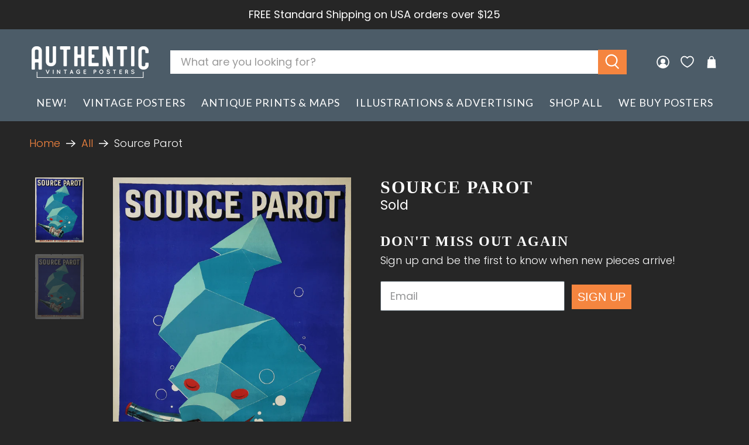

--- FILE ---
content_type: text/javascript; charset=utf-8
request_url: https://www.authenticvintageposters.com/products/georges-favre-source-parot-1930-original-large-lithograph-poster.js
body_size: 800
content:
{"id":6593639481459,"title":"Source Parot","handle":"georges-favre-source-parot-1930-original-large-lithograph-poster","description":"\u003cmeta charset=\"UTF-8\"\u003e\n\u003cdiv class=\"lot-description-tabs__description\" data-mce-fragment=\"1\"\u003e\n\u003cp\u003eThis Art Deco classic truly transports us to the deep sea. Source Parrot, a French sparkling water brand, has used fish and sea-monster-inspired labels since its inception in 1890. \u003cspan data-mce-fragment=\"1\"\u003eGeorges Favre took the companies traditional seal and transformed it into a Cubist-inspired deco serpent in this vintage classic. \u003c\/span\u003e\u003c\/p\u003e\n\u003cp\u003eThe rich blue foreground in this image is beautifully offset with the aquamarine sea creature grasping a crisp, bubbly bottle of Source Parot water. This original stone lithograph boasts its brilliant colors proudly. Printed by Créations Affiches in Gaillard, Paris.\u003cbr data-mce-fragment=\"1\"\u003e\u003cbr data-mce-fragment=\"1\"\u003eCondition: Very Good. Minor creases have been professionally restored. Minor border fading and tears. Minor printed stripes. Conservation mounted on linen. \u003c\/p\u003e\n\u003c\/div\u003e\n\u003cdiv class=\"lot-description-tabs__seller-profile\" data-mce-fragment=\"1\"\u003e\u003c\/div\u003e","published_at":"2025-10-29T20:33:46-07:00","created_at":"2021-05-24T16:36:06-07:00","vendor":"Authentic Vintage Posters","type":"Poster","tags":["1925-1949","1930-1939","Art Deco","Food \u0026 Drink","Linen Backed","Marine Life","Oversize 43+"],"price":180000,"price_min":180000,"price_max":180000,"available":false,"price_varies":false,"compare_at_price":null,"compare_at_price_min":0,"compare_at_price_max":0,"compare_at_price_varies":false,"variants":[{"id":39350826303603,"title":"Default Title","option1":"Default Title","option2":null,"option3":null,"sku":"P-1318","requires_shipping":true,"taxable":true,"featured_image":null,"available":false,"name":"Source Parot","public_title":null,"options":["Default Title"],"price":180000,"weight":0,"compare_at_price":null,"inventory_management":"shopify","barcode":null,"requires_selling_plan":false,"selling_plan_allocations":[]}],"images":["\/\/cdn.shopify.com\/s\/files\/1\/0088\/3005\/8556\/products\/DSC05711_2.jpg?v=1628535740","\/\/cdn.shopify.com\/s\/files\/1\/0088\/3005\/8556\/products\/DSC05711.jpg?v=1628535739"],"featured_image":"\/\/cdn.shopify.com\/s\/files\/1\/0088\/3005\/8556\/products\/DSC05711_2.jpg?v=1628535740","options":[{"name":"Title","position":1,"values":["Default Title"]}],"url":"\/products\/georges-favre-source-parot-1930-original-large-lithograph-poster","media":[{"alt":"Source Parot - Authentic Vintage Poster","id":20679931199603,"position":1,"preview_image":{"aspect_ratio":0.741,"height":3147,"width":2332,"src":"https:\/\/cdn.shopify.com\/s\/files\/1\/0088\/3005\/8556\/products\/DSC05711_2.jpg?v=1628535740"},"aspect_ratio":0.741,"height":3147,"media_type":"image","src":"https:\/\/cdn.shopify.com\/s\/files\/1\/0088\/3005\/8556\/products\/DSC05711_2.jpg?v=1628535740","width":2332},{"alt":"Source Parot - Authentic Vintage Poster","id":20679931232371,"position":2,"preview_image":{"aspect_ratio":0.746,"height":3398,"width":2535,"src":"https:\/\/cdn.shopify.com\/s\/files\/1\/0088\/3005\/8556\/products\/DSC05711.jpg?v=1628535739"},"aspect_ratio":0.746,"height":3398,"media_type":"image","src":"https:\/\/cdn.shopify.com\/s\/files\/1\/0088\/3005\/8556\/products\/DSC05711.jpg?v=1628535739","width":2535}],"requires_selling_plan":false,"selling_plan_groups":[]}

--- FILE ---
content_type: text/javascript
request_url: https://www.authenticvintageposters.com/cdn/shop/t/112/assets/z__jsCustomContactForm.js?v=1609926559889592331724537911
body_size: -323
content:
(()=>{var __webpack_exports__={};window.PXUTheme.jsCustomContactForm={init:function(){const $contactForm=$(".contact-form__form");if($("[data-is-required]").length){var $checkboxGroup=$(".contact-form__list .checkbox");$checkboxGroup.prop("required",!0),$(".contact-form__list .checkbox").on("change",function(){$checkboxGroup.prop("required",!0),$checkboxGroup.is(":checked")&&$checkboxGroup.prop("required",!1)})}$contactForm.on("submit",function(e){const $form=$(this),$formBlocks=$(".contact-form__blocks [data-checkbox-required]",$form),$errorMessage=window.PXUTheme.translation.contact_form_checkbox_error,$errorMessageContainer=$(".form__error",$form);let completeForm=!0;for(let i=0;i<$formBlocks.length;i++)$("input[type=checkbox]:checked",$formBlocks[i]).length?completeForm=!0:($errorMessageContainer.html($errorMessage),completeForm=!1);completeForm||event.preventDefault()})},unload:function(){$(".contact-form__form").find(":submit").off()}}})();
//# sourceMappingURL=/cdn/shop/t/112/assets/z__jsCustomContactForm.js.map?v=1609926559889592331724537911
